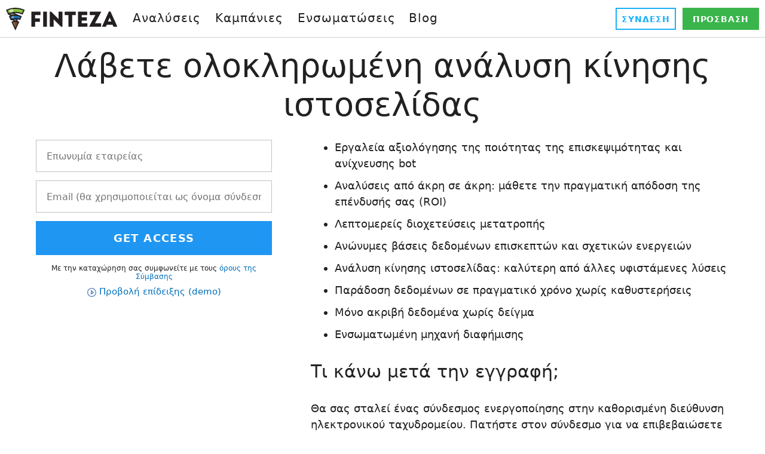

--- FILE ---
content_type: text/html; charset=utf-8
request_url: https://www.finteza.com/el/register
body_size: 6598
content:

<!DOCTYPE html>
<html lang="el">
<head>
    <meta http-equiv="X-UA-Compatible" content="IE=edge">
    <meta http-equiv="Content-Type" content="text/html; charset=utf-8">
    <title>Λάβετε δωρεάν αναλύσεις</title>
    <meta name="viewport" content="width=device-width, initial-scale=1.0, minimum-scale=1.0" />
    <meta name="mobileoptimized" content="0" />
    <meta name="description" content="Λάβετε ολοκληρωμένη ανάλυση κίνησης ιστοσελίδας">
    <meta property="og:url" content="https://www.finteza.com/el/register">
    <meta property="og:title" content="Λάβετε δωρεάν αναλύσεις">
    <meta property="og:description" content="Λάβετε ολοκληρωμένη ανάλυση κίνησης ιστοσελίδας">
    
    <meta property="og:image:width" content="1200" />
    <meta property="og:image:height" content="628" />

    <meta property="og:type" content="website">

    <meta name="twitter:card" content="summary_large_image">
    <meta http-equiv="x-dns-prefetch-control" content="on" />
    <link rel="shortcut icon" href="/favicon.ico">
    <link rel="apple-touch-icon" sizes="57x57" href="/apple-touch-icon-57x57.png">
    <link rel="apple-touch-icon" sizes="76x76" href="/apple-touch-icon-76x76.png">
    <link rel="apple-touch-icon" sizes="120x120" href="/apple-touch-icon-120x120.png">
    <link rel="apple-touch-icon" sizes="152x152" href="/apple-touch-icon-152x152.png">
    <link rel="apple-touch-icon" sizes="167x167" href="/apple-touch-icon-167x167.png">
    <link rel="apple-touch-icon" sizes="180x180" href="/apple-touch-icon-180x180.png">
    <link rel="apple-touch-icon" sizes="192x192" href="/apple-touch-icon-192x192.png">
    <link rel="icon" sizes="192x192" href="/i/android-touch-icon-192x192.png">
    <link rel="icon" sizes="128x128" href="/i/android-touch-icon-128x128.png">
    <meta name="msapplication-config" content="none" />
    
    <link href="/styles/all.dt13820a52770.css" type="text/css" rel="stylesheet" media="all">
    <link rel="canonical" href="https://www.finteza.com/el/register"><link rel="alternate" hreflang="en" href="https://www.finteza.com/en/register">
    <link rel="alternate" hreflang="ru" href="https://www.finteza.com/ru/register">
    <link rel="alternate" hreflang="es" href="https://www.finteza.com/es/register">
    <link rel="alternate" hreflang="pt" href="https://www.finteza.com/pt/register">
    <link rel="alternate" hreflang="fr" href="https://www.finteza.com/fr/register">
    <link rel="alternate" hreflang="de" href="https://www.finteza.com/de/register">
    <link rel="alternate" hreflang="zh" href="https://www.finteza.com/zh/register">
    <link rel="alternate" hreflang="ja" href="https://www.finteza.com/ja/register">
    <link rel="alternate" hreflang="it" href="https://www.finteza.com/it/register">
    <link rel="alternate" hreflang="ar" href="https://www.finteza.com/ar/register">
    <link rel="alternate" hreflang="tr" href="https://www.finteza.com/tr/register">
    <link rel="alternate" hreflang="cs" href="https://www.finteza.com/cs/register">
    <link rel="alternate" hreflang="da" href="https://www.finteza.com/da/register">
    <link rel="alternate" hreflang="fa" href="https://www.finteza.com/fa/register">
    <link rel="alternate" hreflang="el" href="https://www.finteza.com/el/register">
    <link rel="alternate" hreflang="id" href="https://www.finteza.com/id/register">
    <link rel="alternate" hreflang="ko" href="https://www.finteza.com/ko/register">
    <link rel="alternate" hreflang="ms" href="https://www.finteza.com/ms/register">
    <link rel="alternate" hreflang="nl" href="https://www.finteza.com/nl/register">
    <link rel="alternate" hreflang="pl" href="https://www.finteza.com/pl/register">
    <link rel="alternate" hreflang="th" href="https://www.finteza.com/th/register">
    <link rel="alternate" hreflang="vi" href="https://www.finteza.com/vi/register">
    
    
    <!--[if lt IE 9]>
      <script type="text/javascript">
        document.createElement('header');
        document.createElement('nav');
        document.createElement('section');
        document.createElement('main');
        document.createElement('article');
        document.createElement('aside');
        document.createElement('time');
        document.createElement('footer');
      </script>
    <![endif]-->
    <script type="text/javascript">
        var mqGlobal = {};
        mqGlobal.AddOnLoad = function (callback) {
            if (!this._onload) this._onload = [];
            this._onload[this._onload.length] = callback;
        };
        mqGlobal.AddOnReady = function (callback) {
            if (!this._onready) this._onready = [];
            this._onready[this._onready.length] = callback;
        };
        //---
        (function (a, e, f, g, b, c, d) { a[b] || (a.FintezaCoreObject = b, a[b] = a[b] || function () { (a[b].q = a[b].q || []).push(arguments) }, a[b].l = 1 * new Date, c = e.createElement(f), d = e.getElementsByTagName(f)[0], c.async = !0, c.defer = !0, c.src = g, d && d.parentNode && d.parentNode.insertBefore(c, d)) })
            (window, document, "script", "/fz/core.js", "fz");
        window.fz("register", "website", { id: "cbgspzdebnimbhhkhankjnebjfajvaceho" });
    </script>
    
    <script src="/js/all.dt13820a52130.js" type="text/javascript" defer="defer"></script>
    
</head>


<body itemscope="itemscope" >

    

    <div class="wrapper">
        <div class="wrapper__content">

            <header class="header">
                <div class="header__container">
                    <a href="/" class="logo">
                        <img src="/i/svg/logo.svg" alt="Finteza" width="186" height="40" loading="lazy"></a>

                    <nav>
                        <div class="header__toolbar">
                            <a href="https://panel.finteza.com/?utm_source=www.finteza.com" onclick="window.fpush('Site+Login+to+Panel')" rel="nofollow" target="_blank" class="header__btn header__btn_blue">Σύνδεση</a>
                            <a href="/el/register" class="header__btn">Πρόσβαση</a>
                        </div>
                    </nav>

                    <nav class="nav">
                        <button class="nav__toggle" title="Sections" aria-label="Sections"><span></span><span></span><span></span></button>
                           <ul class="menu" id="menu" itemscope itemtype="https://schema.org/SiteNavigationElement">
   <li class="menu__item menu__item_with-sub-menu"><a href="/el/website-analytics" itemprop="URL"><span>Αναλύσεις</span></a>
   <ul class="menu__sub-menu">
    <li class="menu__sub-menu__item"><a href="/el/website-analytics" itemprop="URL"><span>Ανάλυση επισκεψιμότητας</span></a></li>
    <li class="menu__sub-menu__item"><a href="/el/website-analytics/webmaster-tools" itemprop="URL"><span>Εργαλεία για webmasters</span></a></li>
    <li class="menu__sub-menu__item"><a href="/el/website-analytics/conversions-funnels" itemprop="URL"><span>Μετατροπές και διοχετεύσεις</span></a></li>
    <li class="menu__sub-menu__item"><a href="/el/website-analytics/traffic-sources-utm" itemprop="URL"><span>Πηγές επισκεψιμότητας και UTM</span></a></li>
   </ul></li>
   <li class="menu__item menu__item_with-sub-menu"><a href="/el/campaigns" itemprop="URL"><span>Καμπάνιες</span></a>
   <ul class="menu__sub-menu">
    <li class="menu__sub-menu__item"><a href="/el/campaigns" itemprop="URL"><span>Καμπάνιες μάρκετινγκ</span></a></li>
    <li class="menu__sub-menu__item"><a href="/el/campaigns/targeting" itemprop="URL"><span>Δημιουργία και στόχευση</span></a></li>
    <li class="menu__sub-menu__item"><a href="/el/campaigns/analytics-metrics" itemprop="URL"><span>Αναλύσεις και μετρήσεις</span></a></li>
   </ul></li>
   <li class="menu__item menu__item_with-sub-menu"><a href="/el/integrations" itemprop="URL"><span>Ενσωματώσεις</span></a>
   <ul class="menu__sub-menu">
    <li class="menu__sub-menu__item"><a href="/el/integrations/plugins" itemprop="URL"><span>Πρόσθετα</span></a></li>
    <li class="menu__sub-menu__item"><a href="/el/integrations/javascript-client" itemprop="URL"><span>Finteza JavaScript</span></a></li>
    <li class="menu__sub-menu__item"><a href="/el/integrations/sdk" itemprop="URL"><span>Finteza SDK</span></a></li>
   </ul></li>
   <li class="menu__item"><a href="/el/marketing-resources" itemprop="URL"><span>Blog</span></a></li>
   </ul>
                    </nav>

                </div>
            </header>

            

            <main>
                
    

    <div itemprop="text" >
        <article>
            <div class="container container_titles ">

                
                <header>
                    <h1>Λάβετε ολοκληρωμένη ανάλυση κίνησης ιστοσελίδας</h1>
                </header>
                
            </div>


            <div class="container">
                


<div class="text-content">
    
<div class="block-form-reg">
    <div class="block-form-reg__content">
        <p>

<script type="text/javascript">
    mqGlobal.AddOnReady(function () {
        window.RequestFormUnd1 = new CRequestForm("Und1");
  });
</script>

<script type='text/javascript'>/*<![CDATA[*/ if(! window.V) var V=[]; /*]]>*/</script>
<form method="POST" action="/el/request-start" id="requestFormUnd1" onsubmit="if(Validate(this,true)) Ajax.form(this,{onready:RequestFormUnd1.OnReady,onerror:RequestFormUnd1.OnError,onbeginrequest:RequestFormUnd1.OnBegin,onendrequest:RequestFormUnd1.OnEnd});return(false);" enctype = "multipart/form-data">

<div class="reg-form">
    <div class="reg-form__wrapper">

        <div class="item">

            <div class="reg-form__row">
                <span class="icons-reg icons-reg_3"></span>
                <div class="inputWrapper">
                    <label for="CompanyUnd1" class="reg-form__label reg-form__label_hidden">Παρακαλώ εισάγετε το όνομα της εταιρείας</label>
                    <input name="Company" id="CompanyUnd1" maxlength="64" placeholder="Επωνυμία εταιρείας" title="Παρακαλώ εισάγετε το όνομα της εταιρείας" type="text">
                    <script type='text/javascript' id='validate_CompanyUnd1'>/*<![CDATA[*/ mqGlobal.AddOnReady(function() {V.push(['CompanyUnd1','Site+Request+Access+Company+Error',2,'Επωνυμία εταιρείας',3,64]);});mqGlobal.AddOnReady(function() {V.push(['CompanyUnd1','Site+Request+Access+Company+Error',10,'Μη έγκυρη επωνυμία εταιρείας',validate_company]);}); /*]]>*/</script>
                </div>
            </div>

            <div class="reg-form__row">
                <span class="icons-reg icons-reg_4"></span>
                <div class="inputWrapper">
                    <label for="EmailUnd1" class="reg-form__label reg-form__label_hidden">Email (θα χρησιμοποιείται ως όνομα σύνδεσής σας)</label>
                    <input type="email" name="Email" id="EmailUnd1" maxlength="128" placeholder="Email (θα χρησιμοποιείται ως όνομα σύνδεσής σας)" title="Corporate Email (will be used as your login)">
                    <script type='text/javascript' id='validate_EmailUnd1'>/*<![CDATA[*/ mqGlobal.AddOnReady(function() {V.push(['EmailUnd1','Site+Request+Access+Email+Error',4,'Please enter the corporate email']);});mqGlobal.AddOnReady(function() {V.push(['EmailUnd1','Site+Request+Access+Email+Error',2,'Please enter the corporate email',6,128]);}); /*]]>*/</script>
                </div>
            </div>


            <div class="reg-form__row reg-form__common-error">
                <input type="hidden" name="Error" id="ErrorUnd1" value="" />
                <script type='text/javascript' id='validate_ErrorUnd1'>/*<![CDATA[*/ mqGlobal.AddOnReady(function() {V.push(['ErrorUnd1','',2,'',0,0]);}); /*]]>*/</script>
            </div>

            <input type="submit" id="btnSubmitFormRequestUnd1" class="btn btn_big" value="Get access">

            <div class="reg-form__row reg-form__row_policy">
                Με την καταχώρηση σας συμφωνείτε με τους <a href="/el/agreement" target="_blank">όρους της Σύμβασης</a>
            </div>

            <div class="reg-form__row reg-form__row_demo">
                <a class="getDemoBtn" href="#demo">Προβολή επίδειξης (demo)</a>
            </div>
        </div>
    </div>
</div>
</form>

<div id="requestFormReadyMessageUnd1" class="container reg-form__message"></div>


<script id="requestFormReadyMessageContainerUnd1" type="text/html">
    <div class="container">
        <div id="requestFormReadyMessageTitleUnd1" class="reg-form__message-title reg-form__message-title_success">Το αίτημά σας έχει σταλεί με επιτυχία!</div>
    </div>
</script>


<script type="text/javascript">
    function checkTheList(list, verifiable) {
        function checkText(text) {
            text = text.toLowerCase();
            return list.indexOf(text) >= 0;
        }
        if (verifiable && typeof verifiable === 'object') {
            var res = false;
            for (var i = 0, l = verifiable.length; i < l; i++) {
                if (checkText(verifiable[i])) {
                    res = true;
                };
            }
            return res;
        }
        else {
            return checkText(verifiable);
        }

    }

    function validate_company(input) {
        var forbiddenCompanyName = ['mql5', 'mql4', 'finteza', 'metatrader', 'metaquotes', 'tradays', 'lst', 'yandex', 'google', 'mozilla', 'wikipedia', 'samsung', 'apple', 'amazoncom', 'alphabet', 'microsoft', 'facebook', 'alibaba', 'berkshire hathaway', 'tencent holdings', 'jpmorgan chase', 'exxonmobil', 'johnson & johnson', 'samsung electronics', 'bank of america', 'icbc', 'royal dutch shell', 'visa', 'wells fargo', 'china construction bank', 'intel', 'chevron', 'walmart', 'nestle', 'unitedhealth group', 'cisco systems', 'petrochina', 'home depot', 'pfizer', 'taiwan semiconductor', 'novartis', 'mastercard', 'verizon communications', 'toyota motor', 'hsbc holdings', 'boeing', 'at&t', 'china mobile', 'oracle', 'roche holding', 'citigroup', 'procter & gamble', 'anheuser-busch inbev', 'agricultural bank of china', 'ping an insurance group', 'coca-cola', 'total', 'abbvie', 'merck & co', 'bank of china', 'unilever', 'dowdupont', 'nvidia', 'bp', 'walt disney', 'comcast', 'kweichow moutai', 'netflix', 'sap', 'sinopec', 'pepsico', 'l\'oréal group', 'bhp billiton', 'ibm', 'mcdonald\'s', 'general electric', 'philip morris international', 'm', 'british american tobacco', 'adobe systems', 'novo nordisk', 'medtronic', 'amgen', 'royal bank of canada', 'naspers', 'siemens', 'china merchants bank', 'aia group', 'nike', 'honeywell international', 'union pacific', 'td bank group', 'abbott laboratories', 'texas instruments', 'banco santander', 'bayer', 'altria group', 'china life insurance', 'volkswagen group', 'accenture', 'allianz', 'broadcom', 'booking holdings', 'united parcel service', 'united technologies', 'inditex', 'rio tinto', 'glaxosmithkline', 'schlumberger', 'tata consultancy services', 'morgan stanley', 'salesforcecom'],
            inputValue = input.value;
        if (inputValue === '') {
            return false;
        }
        if (inputValue.indexOf(' ') > 0) {
            inputValue = inputValue.split(' ');
        }
        if (checkTheList(forbiddenCompanyName, inputValue)) {
            return false;
        }
        else {
            return true;
        }
    }


</script>
</p>
    </div>


    <div class="block-form-reg__text">
        <ul>
            <li>Εργαλεία αξιολόγησης της ποιότητας της επισκεψιμότητας και ανίχνευσης bot</li>
            <li>Aναλύσεις από άκρη σε άκρη: μάθετε την πραγματική απόδοση της επένδυσής σας (ROI)</li>
            <li>Λεπτομερείς διοχετεύσεις μετατροπής</li>
            <li>Ανώνυμες βάσεις δεδομένων επισκεπτών και σχετικών ενεργειών </li>
            <li>Ανάλυση κίνησης ιστοσελίδας: καλύτερη από άλλες υφιστάμενες λύσεις</li>
            <li>Παράδοση δεδομένων σε πραγματικό χρόνο χωρίς καθυστερήσεις</li>
            <li>Μόνο ακριβή δεδομένα χωρίς δείγμα</li>
            <li>Ενσωματωμένη μηχανή διαφήμισης</li>
        </ul>


        <h2>Τι κάνω μετά την εγγραφή;</h2>

        <p>Θα σας σταλεί ένας σύνδεσμος ενεργοποίησης στην καθορισμένη διεύθυνση ηλεκτρονικού ταχυδρομείου. Πατήστε στον σύνδεσμο για να 
    επιβεβαιώσετε τον λογαριασμό σας και να αρχίσετε να χρησιμοποιείτε τη Finteza.</p>
    </div>
</div>


</div>

            </div>
        </article>
    </div>


    <form action="https://panel.finteza.com/login/website/overview" method="get" id="formdemo" target="_blank">
<input type="hidden" name="ids" value="2313">
<input type="hidden" name="login" value="demo@finteza.com">
<input type="hidden" name="pass" value="fintezademo7">
</form>


            </main>
        </div>


        <footer class="footer" id="footer">
            <div class="container">

                <ul class="footer__nav" id="footer__nav">
                    <li>
                        <ul>
                            <li><a href="/el/website-analytics"><span>Ανάλυση επισκεψιμότητας</span></a></li>
                            <li><a href="/el/website-analytics/webmaster-tools"><span>Εργαλεία για webmasters</span></a></li>
                            <li><a href="/el/website-analytics/conversions-funnels"><span>Μετατροπές και διοχετεύσεις</span></a></li>
                            <li><a href="/el/website-analytics/traffic-sources-utm"><span>Πηγές επισκεψιμότητας και UTM</span></a></li>
                        </ul>
                    </li>

                    <li>
                        <ul>
                            <li><a href="/el/campaigns"><span>Καμπάνιες μάρκετινγκ</span></a></li>
                            <li><a href="/el/campaigns/targeting"><span>Δημιουργία και στόχευση</span></a></li>
                            <li><a href="/el/campaigns/analytics-metrics"><span>Αναλύσεις και μετρήσεις</span></a></li>
                        </ul>
                    </li>

                    <li>
                        <ul>
                            <li><a href="/el/company"><span>Σχετικά</span></a></li>
                            <li><a href="/el/terms"><span>Όροι χρήσης</span></a></li>
                            <li><a href="/el/agreement"><span>Συμφωνία συνδρομητικής&nbsp;υπηρεσίας</span></a></li>
                            <li><a href="/el/privacy"><span>Πολιτική απορρήτου και cookies </span></a></li>
                        </ul>
                    </li>

                    <li>
                        <ul class="footer__nav-mobile">
                            <li class="footer__nav_mobile-item"><a href="/el/company/contacts"><span>Επαφές</span></a></li>
                            <li class="footer__nav_mobile-item copyright">35 Dodekanisou str, Germasogeia, <br />4043, Limassol, Cyprus</li>
                            <li class="footer__nav_mobile-item copyright">&copy; 2015-2026, MetaQuotes Ltd</li>
                            <li class="footer__lang">
                                <section>
                                    <div class="footer__langmenu"><div class="footer__langmenu-item"><a href="/en/register"><b>English</b> <i>/</i> <abbr>EN</abbr></a></div><div class="footer__langmenu-item"><a href="/ru/register"><b>Русский</b> <i>/</i> <abbr>RU</abbr></a></div><div class="footer__langmenu-item"><a href="/es/register"><b>Español</b> <i>/</i> <abbr>ES</abbr></a></div><div class="footer__langmenu-item"><a href="/pt/register"><b>Português</b> <i>/</i> <abbr>PT</abbr></a></div><div class="footer__langmenu-item"><a href="/fr/register"><b>Français</b> <i>/</i> <abbr>FR</abbr></a></div><div class="footer__langmenu-item"><a href="/de/register"><b>Deutsch</b> <i>/</i> <abbr>DE</abbr></a></div><div class="footer__langmenu-item"><a href="/zh/register"><b>中文</b> <i>/</i> <abbr>ZH</abbr></a></div><div class="footer__langmenu-item"><a href="/ja/register"><b>日本語</b> <i>/</i> <abbr>JA</abbr></a></div><div class="footer__langmenu-item"><a href="/it/register"><b>Italiano</b> <i>/</i> <abbr>IT</abbr></a></div><div class="footer__langmenu-item"><a href="/ar/register"><b>العربية</b> <i>/</i> <abbr>AR</abbr></a></div><div class="footer__langmenu-item"><a href="/tr/register"><b>Türkçe</b> <i>/</i> <abbr>TR</abbr></a></div><div class="footer__langmenu-item"><a href="/cs/register"><b>Čeština</b> <i>/</i> <abbr>CS</abbr></a></div><div class="footer__langmenu-item"><a href="/da/register"><b>Dansk</b> <i>/</i> <abbr>DA</abbr></a></div><div class="footer__langmenu-item"><a href="/fa/register"><b>فارسی</b> <i>/</i> <abbr>FA</abbr></a></div><div class="footer__langmenu-item footer__langmenu-item_selected"><a href="/el/register"><b>Ελληνικά</b> <i>/</i> <abbr>EL</abbr></a></div><div class="footer__langmenu-item"><a href="/id/register"><b>Indonesia</b> <i>/</i> <abbr>ID</abbr></a></div><div class="footer__langmenu-item"><a href="/ko/register"><b>한국어</b> <i>/</i> <abbr>KO</abbr></a></div><div class="footer__langmenu-item"><a href="/ms/register"><b>Melayu</b> <i>/</i> <abbr>MS</abbr></a></div><div class="footer__langmenu-item"><a href="/nl/register"><b>Nederlands</b> <i>/</i> <abbr>NL</abbr></a></div><div class="footer__langmenu-item"><a href="/pl/register"><b>Polski</b> <i>/</i> <abbr>PL</abbr></a></div><div class="footer__langmenu-item"><a href="/th/register"><b>ไทย</b> <i>/</i> <abbr>TH</abbr></a></div><div class="footer__langmenu-item"><a href="/vi/register"><b>Tiếng Việt</b> <i>/</i> <abbr>VI</abbr></a></div></div>
                                </section>
                            </li>
                        </ul>
                    </li>
                </ul>
            </div>
        </footer>
    </div>

    

<aside>
    <div id="requestFormPopContainer" class="text-content reg-form-pop">
        <input type="hidden" id="requestFormPopNumber" value="3">
        <div class="text-content reg-form-pop__text">
            <h2 class="reg-form-pop__title">You are losing analytical data without Finteza</h2>
            <p>Unlike free analytical systems, Finteza registers 100% visitor data on your website.</p>
        </div>
        <div class="reg-form-pop__form">
            

<script type="text/javascript">
    mqGlobal.AddOnReady(function () {
        window.RequestFormPop = new CRequestForm("Pop");
  });
</script>

<script type='text/javascript'>/*<![CDATA[*/ if(! window.V) var V=[]; /*]]>*/</script>
<form method="POST" action="/el/request-start" id="requestFormPop" onsubmit="if(Validate(this,true)) Ajax.form(this,{onready:RequestFormPop.OnReady,onerror:RequestFormPop.OnError,onbeginrequest:RequestFormPop.OnBegin,onendrequest:RequestFormPop.OnEnd});return(false);" enctype = "multipart/form-data">

<div class="reg-form">
    <div class="reg-form__wrapper">

        <div class="item">

            <div class="reg-form__row">
                <span class="icons-reg icons-reg_3"></span>
                <div class="inputWrapper">
                    <label for="CompanyPop" class="reg-form__label reg-form__label_hidden">Παρακαλώ εισάγετε το όνομα της εταιρείας</label>
                    <input name="Company" id="CompanyPop" maxlength="64" placeholder="Επωνυμία εταιρείας" title="Παρακαλώ εισάγετε το όνομα της εταιρείας" type="text">
                    <script type='text/javascript' id='validate_CompanyPop'>/*<![CDATA[*/ mqGlobal.AddOnReady(function() {V.push(['CompanyPop','Site+Request+Access+Company+Error',2,'Επωνυμία εταιρείας',3,64]);});mqGlobal.AddOnReady(function() {V.push(['CompanyPop','Site+Request+Access+Company+Error',10,'Μη έγκυρη επωνυμία εταιρείας',validate_company]);}); /*]]>*/</script>
                </div>
            </div>

            <div class="reg-form__row">
                <span class="icons-reg icons-reg_4"></span>
                <div class="inputWrapper">
                    <label for="EmailPop" class="reg-form__label reg-form__label_hidden">Email (θα χρησιμοποιείται ως όνομα σύνδεσής σας)</label>
                    <input type="email" name="Email" id="EmailPop" maxlength="128" placeholder="Email (θα χρησιμοποιείται ως όνομα σύνδεσής σας)" title="Corporate Email (will be used as your login)">
                    <script type='text/javascript' id='validate_EmailPop'>/*<![CDATA[*/ mqGlobal.AddOnReady(function() {V.push(['EmailPop','Site+Request+Access+Email+Error',4,'Please enter the corporate email']);});mqGlobal.AddOnReady(function() {V.push(['EmailPop','Site+Request+Access+Email+Error',2,'Please enter the corporate email',6,128]);}); /*]]>*/</script>
                </div>
            </div>


            <div class="reg-form__row reg-form__common-error">
                <input type="hidden" name="Error" id="ErrorPop" value="" />
                <script type='text/javascript' id='validate_ErrorPop'>/*<![CDATA[*/ mqGlobal.AddOnReady(function() {V.push(['ErrorPop','',2,'',0,0]);}); /*]]>*/</script>
            </div>

            <input type="submit" id="btnSubmitFormRequestPop" class="btn btn_big" value="Get access">

            <div class="reg-form__row reg-form__row_policy">
                Με την καταχώρηση σας συμφωνείτε με τους <a href="/el/agreement" target="_blank">όρους της Σύμβασης</a>
            </div>

            <div class="reg-form__row reg-form__row_demo">
                <a class="getDemoBtn" href="#demo">Προβολή επίδειξης (demo)</a>
            </div>
        </div>
    </div>
</div>
</form>

<div id="requestFormReadyMessagePop" class="container reg-form__message"></div>


<script id="requestFormReadyMessageContainerPop" type="text/html">
    <div class="container">
        <div id="requestFormReadyMessageTitlePop" class="reg-form__message-title reg-form__message-title_success">Το αίτημά σας έχει σταλεί με επιτυχία!</div>
    </div>
</script>


<script type="text/javascript">
    function checkTheList(list, verifiable) {
        function checkText(text) {
            text = text.toLowerCase();
            return list.indexOf(text) >= 0;
        }
        if (verifiable && typeof verifiable === 'object') {
            var res = false;
            for (var i = 0, l = verifiable.length; i < l; i++) {
                if (checkText(verifiable[i])) {
                    res = true;
                };
            }
            return res;
        }
        else {
            return checkText(verifiable);
        }

    }

    function validate_company(input) {
        var forbiddenCompanyName = ['mql5', 'mql4', 'finteza', 'metatrader', 'metaquotes', 'tradays', 'lst', 'yandex', 'google', 'mozilla', 'wikipedia', 'samsung', 'apple', 'amazoncom', 'alphabet', 'microsoft', 'facebook', 'alibaba', 'berkshire hathaway', 'tencent holdings', 'jpmorgan chase', 'exxonmobil', 'johnson & johnson', 'samsung electronics', 'bank of america', 'icbc', 'royal dutch shell', 'visa', 'wells fargo', 'china construction bank', 'intel', 'chevron', 'walmart', 'nestle', 'unitedhealth group', 'cisco systems', 'petrochina', 'home depot', 'pfizer', 'taiwan semiconductor', 'novartis', 'mastercard', 'verizon communications', 'toyota motor', 'hsbc holdings', 'boeing', 'at&t', 'china mobile', 'oracle', 'roche holding', 'citigroup', 'procter & gamble', 'anheuser-busch inbev', 'agricultural bank of china', 'ping an insurance group', 'coca-cola', 'total', 'abbvie', 'merck & co', 'bank of china', 'unilever', 'dowdupont', 'nvidia', 'bp', 'walt disney', 'comcast', 'kweichow moutai', 'netflix', 'sap', 'sinopec', 'pepsico', 'l\'oréal group', 'bhp billiton', 'ibm', 'mcdonald\'s', 'general electric', 'philip morris international', 'm', 'british american tobacco', 'adobe systems', 'novo nordisk', 'medtronic', 'amgen', 'royal bank of canada', 'naspers', 'siemens', 'china merchants bank', 'aia group', 'nike', 'honeywell international', 'union pacific', 'td bank group', 'abbott laboratories', 'texas instruments', 'banco santander', 'bayer', 'altria group', 'china life insurance', 'volkswagen group', 'accenture', 'allianz', 'broadcom', 'booking holdings', 'united parcel service', 'united technologies', 'inditex', 'rio tinto', 'glaxosmithkline', 'schlumberger', 'tata consultancy services', 'morgan stanley', 'salesforcecom'],
            inputValue = input.value;
        if (inputValue === '') {
            return false;
        }
        if (inputValue.indexOf(' ') > 0) {
            inputValue = inputValue.split(' ');
        }
        if (checkTheList(forbiddenCompanyName, inputValue)) {
            return false;
        }
        else {
            return true;
        }
    }


</script>

        </div>
    </div>
</aside>


    <script type="text/javascript">
        mqGlobal.AddOnReady(function () {
            window.MqCookies = new Cookies;
            window.MqCookies.init('www.finteza.com', null, null);
            var cookiesMessage = '<aside>Αυτή η ιστοσελίδα χρησιμοποιεί cookies. Μάθετε περισσότερα σχετικά τη <a href="/el/cookies" target= "_blank" >Πολιτική για τα cookies</a>.</aside>';

      
            if (/Trident|MSIE/.test(window.navigator.userAgent) === false)
                FloatVerticalPanel(cookiesMessage, 'cookie_accept');
          
        });
    </script>

    
</body>
</html>

<!-- Generated in 0.7147 ms -->

--- FILE ---
content_type: text/javascript; charset=UTF-8
request_url: https://www.finteza.com/fz/core.js
body_size: 12559
content:
!function(){"use strict";var t="https://www.finteza.com/fz/";window.REQUEST_URL=t;var e="https://panel.finteza.com/";window.EVENT_PANEL_URL=e;var n,r="2552",i="FintezaCoreObject",o="Visit",a="Leave",u=604800,c=71,d="_fz_ssn",f="_fz_gtd",l="_fz_uniq",s=1e3,m=1800*s,v=9,h="_fz_fvdt",p="_fz_tr";!function(t){t[t.GIF=1]="GIF",t[t.PNG=2]="PNG",t[t.JPG=4]="JPG",t[t.HTML=8]="HTML",t[t.ADP=16]="ADP",t[t.IFRAME=32]="IFRAME",t[t.HEADER=64]="HEADER",t[t.LANDING=128]="LANDING",t[t.TEMPLATE=256]="TEMPLATE",t[t.VIDEO=512]="VIDEO"}(n||(n={}));var g=function(){try{return!!window.sessionStorage}catch(t){return!1}}(),w=function(){try{return!!window.localStorage}catch(t){return!1}}(),_=function(){try{return!!window.indexedDB}catch(t){return!1}}(),y=function(){try{return!!window.openDatabase}catch(t){return!1}}();function b(t){if(tn&&tn.externalStorage)try{return tn.externalStorage.getItem(t)||null}catch(e){return null}return w?localStorage.getItem(t):null}function x(t,e){if(tn&&tn.externalStorage)try{return tn.externalStorage.setItem(t,e),!0}catch(n){return!1}if(!w)return!1;try{return localStorage.setItem(t,e),!0}catch(n){return!1}}function E(t){if(tn&&tn.externalStorage)try{return tn.externalStorage.removeItem(t),!0}catch(e){return!1}if(!w)return!1;try{return localStorage.removeItem(t),!0}catch(e){return!1}}function I(t,e){return void 0===e&&(e=new Date),e.setFullYear(e.getFullYear()+t),e}var M={};function O(){try{for(var t="".concat(f,"=1"),e=document.domain.split("."),n=e.length-1;n>=0;n--){var r=e.slice(n).join(".");if(-1!==r.indexOf(".")&&(document.cookie="".concat(t,";domain=.").concat(r,";SameSite=None;Secure"),-1!==document.cookie.indexOf(t)))return document.cookie="".concat(f,"=;domain=.").concat(r,";expires=Thu, 01 Jan 1970 00:00:01 GMT;SameSite=None;Secure"),r}}catch(i){}return""}function A(){try{var t=document.domain;if(t!==undefined)return t}catch(e){}return""}var C=A(),T=O();function S(t){var e=null;try{e=document.cookie.match(RegExp("(?:^|; )".concat(t.replace(/([.$?*|{}()[\]\\/+^])/g,"\\$1"),"=([^;]*)")))}catch(n){}return e?decodeURIComponent(e[1]):""}function k(t,e,n){void 0===n&&(n=I(20)),M[t]=e,x(t,e),j(t,e,T,n)}function z(t){delete M[t],E(t),j(t,"",C,new Date(1e3)),j(t,"",T,new Date(1e3))}function j(t,e,n,r){try{document.cookie="".concat(t,"=").concat(e,"; path=/")+"; domain=".concat(n).concat(r?"; expires=".concat(r.toUTCString()):"","; Secure; SameSite=None")}catch(i){}}function R(t,e){var n=S(t);return n?b(t)!==n&&x(t,n):((n=b(t)||"")||(n=M[t]||""))&&k(t,n,e),M[t]!==n&&(M[t]=n),n}function D(){for(var t in M)x(t,M[t]||"")}var L=4294967296,N=function(){function t(t){this.high=t/L|0,this.low=t%L|0}return t.prototype.shl=function(t){return t<32?(this.high=this.high<<t|this.low>>>32-t,this.low<<=t):(this.high=this.low<<t-32,this.low=0),this},t.prototype.or=function(t){return this.high|=t.high,this.low|=t.low,this},t.prototype.toString=function(){for(var t=[65535&this.low,Math.floor(this.low/65536),65535&this.high,Math.floor(this.high/65536)],e=[],n=0,r=4;--r>=0;){for(var i=t[r],o=0;o<n;++o){var a=Math.floor(65536*e[o])|i;e[o]=a%1e4&65535,i=65535&Math.floor(a/1e4)}if(0!==i)e[n++]=i%1e4&65535,0!==(a=65535&Math.floor(i/1e4))&&(e[n++]=a)}var u=4*n,c=[],d=u;for(o=0;o<n-1;++o){a=e[o];for(var f=4;--f>=0;)c[--d]=String.fromCharCode(48+a%10),a=Math.floor(a/10)}for(o=e[n-1];0!==o;o=Math.floor(o/10))c[--d]=String.fromCharCode(48+o%10);return c.slice(d,u).join("")},t}(),P=44,U=H();function H(){var t=R(l);return t&&isNaN(+t)?(z(l),null):t}function q(t){k(l,t)}function B(){var t,e=((new Date).getTime()-+new Date("2015-01-01"))/1e3|0;try{t=crypto.getRandomValues(new Uint32Array([0]))[0]}catch(n){t=Math.round(33554431*Math.random())}return new N(e).or(new N(33554431&t).shl(32)).or(new N(P).shl(57)).toString()}U||q(U=B());var W=[];function F(t){W.push(t),W.length<=1&&setTimeout(G,0)}function G(){W.length&&W[0]((function(){return W.splice(0,1),U?J():G()}))}function J(){for(var t=0;t<W.length;t++){(0,W[t])((function(){}))}W.length=0}function X(t,e){return t?e?[t,V(e)].join(-1===t.indexOf("?")?"?":"&"):t:""}function V(t){var e=[];if(t instanceof Array)for(var n=0;n<t.length;++n)e.push([t[n][0],encodeURIComponent(t[n][1])].join("="));else for(var r in t)if(t.hasOwnProperty(r))if(t[r]instanceof Array)for(n=0;n<t[r].length;++n)null!=t[r][n]&&e.push([r,encodeURIComponent(t[r][n])].join("="));else null!=t[r]&&e.push([r,encodeURIComponent(t[r])].join("="));return U&&(e.length?e.splice(e.length-1,0,"fz_uniq=".concat(encodeURIComponent(U))):e.push("fz_uniq=".concat(encodeURIComponent(U)))),e.join("&")}function Y(t,e,n){if(t){var r=document.createElement("script");r.async=!0,r.src=X(t,e||{}),"function"==typeof n&&(r.onload=n,r.onerror=n);var i=document.getElementsByTagName("script")[0];i&&i.parentNode?i.parentNode.insertBefore(r,i):document.head.appendChild(r)}}var $=document.createElement("a");function K(t){if($.href=t,$.href=$.href,""===$.host){var e="".concat(window.location.protocol,"//").concat(window.location.host);if("/"===t.charAt(1))$.href=e+t;else{var n=("/".concat($.pathname).match(/.*\//)||[])[0];$.href=e+n+t}}return $}function Q(t){return K(t).host}function Z(t){if(!t)return{};for(var e={},n=K(t).search.slice(1).split("&"),r=0,i=n.length;r<i;r++){var o=n[r];if(o){var a=o.split("=");a.length<=1||(e[decodeURIComponent(a[0])]=decodeURIComponent(a[1]))}}return e}var tt=ot(),et=at(),nt=!1;function rt(){nt=!0}function it(){tt=ot(),et=at(),nt=!1}function ot(){var t=window.document,e=window.ia_document,n=-(new Date).getTimezoneOffset(),r=t.documentURI||"",i=Z(r),o=t.referrer||"",a=t.title||"";!o&&e&&e.referrer&&(o=e.referrer),!a&&e&&e.title&&(a=e.title);var u="";try{u=t.domain}catch(d){}var c="";if(i.utm_referrer)try{c=decodeURIComponent(decodeURIComponent(i.utm_referrer))}catch(f){}return{tz_offset:n,origin:window.location.origin||"".concat(window.location.protocol,"//").concat(window.location.hostname).concat(window.location.port?":".concat(window.location.port):""),uri:r,domain:u,referrer:o,referrer_domain:Q(o)||"",title:a,screen_res:ct(),hdpi:dt(),utm_source:i.utm_source||"",utm_campaign:i.utm_campaign||"",utm_medium:i.utm_medium||"",utm_term:i.utm_term||"",utm_content:i.utm_content||"",utm_referrer:c,utm_affiliate:i.utm_affiliate||"",utm_website:i.utm_website||"",utm_company:i.utm_company||""}}function at(){var t=R(h);return t||(t=Math.floor(+new Date/s).toString(),k(h,t)),t}function ut(){return{utm_source:tt.utm_source||null,utm_campaign:tt.utm_campaign||null,utm_medium:tt.utm_medium||null,utm_term:tt.utm_term||null,utm_content:tt.utm_content||null,utm_referrer:tt.utm_referrer||null,utm_affiliate:tt.utm_affiliate||null,utm_website:tt.utm_website||null,utm_company:tt.utm_company||null}}function ct(){var t=window.screen;if(!t)return"";var e=t.width||0,n=t.height||0;return e&&n?"".concat(e,"x").concat(n):""}function dt(){var t=1.5;return window.devicePixelRatio>=t||!(!window.matchMedia||!window.matchMedia("(-webkit-min-device-pixel-ratio: 1.5),(min--moz-device-pixel-ratio: 1.5),(-o-min-device-pixel-ratio: 3/2),(min-resolution: 1.5dppx)").matches)}var ft=R(d),lt=!1;function st(){var t,e=new Date,n=Math.floor(e.getTime()/s),r=-1,i=0;return ft?vt()?lt||ht()?pt()||(i=40):i=30:i=20:i=10,0!==i?(ft="".concat(n).concat(_t(v)),t=n):t=gt(ft),t>0&&(r=Math.floor(n-t)),k(d,ft,new Date(e.getTime()+m)),lt=!0,{sr:i,dr:r}}function mt(){return vt()&&pt()}function vt(){var t=wt();return!((new Date).getTime()>t+m)}function ht(){var t=tt.referrer_domain,e=tt.domain;return""===t||e===t}function pt(){var t=wt();if(t){var e=new Date(t),n=new Date;return e.getUTCDate()===n.getUTCDate()&&e.getUTCMonth()===n.getUTCMonth()&&e.getUTCFullYear()===n.getUTCFullYear()}return!1}function gt(t){if(!t||"string"!=typeof t)return 0;var e=t.length;if(e&&e<=v)return 0;var n=t.substring(0,e-v);return parseInt(n,10)}function wt(){var t=b(p)||R(p);return t&&parseInt(t,10)||0}function _t(t){void 0===t&&(t=4);var e,n="",r=0;for(t=t||4,e=0;e<t;e++)r=10*Math.random()>>>0,n+="".concat(r);return n}var yt,bt,xt,Et=function(){return Et=Object.assign||function(t){for(var e,n=1,r=arguments.length;n<r;n++)for(var i in e=arguments[n])({}).hasOwnProperty.call(e,i)&&(t[i]=e[i]);return t},Et.apply(this,arguments)},It=!(!/HeadlessChrome/.test(navigator.userAgent)&&!0!==navigator.webdriver&&!document.documentElement.getAttribute("webdriver")&&!window.callPhantom&&!window._phantom&&(!navigator.languages||navigator.languages.length)),Mt=function(){var t,e=navigator.userAgent.toLowerCase(),n=navigator.productSub;if(("Chrome"===(t=e.indexOf("firefox")>=0?"Firefox":e.indexOf("opera")>=0||e.indexOf("opr")>=0?"Opera":e.indexOf("chrome")>=0?"Chrome":e.indexOf("safari")>=0?"Safari":e.indexOf("trident")>=0?"Internet Explorer":"Other")||"Safari"===t||"Opera"===t)&&"20030107"!==n)return!0;var r,i=(""+eval).length;if(37===i&&"Safari"!==t&&"Firefox"!==t&&"Other"!==t)return!0;if(39===i&&"Internet Explorer"!==t&&"Other"!==t)return!0;if(33===i&&"Chrome"!==t&&"Opera"!==t&&"Other"!==t)return!0;try{throw"a"}catch(o){try{o.toSource(),r=!0}catch(a){r=!1}}return r&&"Firefox"!==t&&"Other"!==t}(),Ot=function(){if("undefined"!=typeof navigator.languages)try{if(navigator.languages[0].substr(0,2)!==navigator.language.substr(0,2))return!0}catch(t){return!0}return!1}(),At=(yt=window.screen,Math.min(yt.width,yt.height)<Math.min(yt.availWidth,yt.availHeight)||Math.max(yt.width,yt.height)<Math.max(yt.availWidth,yt.availHeight)),Ct=function(){var t,e=navigator.userAgent.toLowerCase(),n=navigator.platform.toLowerCase(),r=navigator.oscpu;if(t=e.indexOf("windows phone")>=0?"Windows Phone":e.indexOf("win")>=0?"Windows":e.indexOf("android")>=0?"Android":e.indexOf("linux")>=0||e.indexOf("cros")>=0?"Linux":e.indexOf("iphone")>=0||e.indexOf("ipad")>=0?"iOS":e.indexOf("mac")>=0?"Mac":"Other",("ontouchstart"in window||navigator.maxTouchPoints>0||navigator.msMaxTouchPoints>0)&&"Windows Phone"!==t&&"Android"!==t&&"iOS"!==t&&"Other"!==t)return!0;if(void 0!==r){if((r=r.toLowerCase()).indexOf("win")>=0&&"Windows"!==t&&"Windows Phone"!==t)return!0;if(r.indexOf("linux")>=0&&"Linux"!==t&&"Android"!==t)return!0;if(r.indexOf("mac")>=0&&"Mac"!==t&&"iOS"!==t)return!0;if((-1===r.indexOf("win")&&-1===r.indexOf("linux")&&-1===r.indexOf("mac"))!=("Other"===t))return!0}return n.indexOf("win")>=0&&"Windows"!==t&&"Windows Phone"!==t||((n.indexOf("linux")>=0||n.indexOf("android")>=0||n.indexOf("pike")>=0)&&"Linux"!==t&&"Android"!==t||((n.indexOf("mac")>=0||n.indexOf("ipad")>=0||n.indexOf("ipod")>=0||n.indexOf("iphone")>=0)&&"Mac"!==t&&"iOS"!==t||((n.indexOf("win")<0&&n.indexOf("linux")<0&&n.indexOf("mac")<0&&n.indexOf("iphone")<0&&n.indexOf("ipad")<0)!==("Other"===t)||"undefined"==typeof navigator.plugins&&"Windows"!==t&&"Windows Phone"!==t)))}();function Tt(t,e,n,r){return t.addEventListener?(t.addEventListener(e,n,r),function(){t.removeEventListener(e,n,r)}):t.attachEvent?(t.attachEvent("on".concat(e),n),function(){t.detachEvent&&t.detachEvent("on".concat(e),n)}):function(){}}function St(){if(!bt){var t=8,e=6;bt=[];for(var n=0;n<e;n++){bt[n]=[];for(var r=0;r<t;r++)bt[n][r]=0}var i=document&&document.body;i&&Tt(i,"mousemove",(function(n){var r=window.innerWidth,i=window.innerHeight,o=n.clientX,a=n.clientY,u=Math.floor(o/Math.floor(r/t)),c=Math.floor(a/Math.floor(i/e));u=Math.min(Math.max(u,0),t-1),isNaN(c=Math.min(Math.max(c,0),e-1))||isNaN(u)||(bt[c][u]+=1)}),!0)}}var kt,zt=["keydown","keyup","mousedown","mousemove","mouseup","focus","blur","touchstart","touchmove","touchend","scroll","swipe","gesture","gyroscope","devicemotion","deviceorientation"];function jt(){if(!xt){xt={};for(var t=function(t){var e=zt[t];xt[e]=0,Tt(document,e,(function(t){t.type===e&&(xt[e]+=1)}),!0)},e=0;e<zt.length;e++)t(e)}}function Rt(t){for(var e=0,n=0,r=t.length;n<r;n++)e+=t[n];return e/t.length}function Dt(t){var e=Rt(t);return Rt(t.map((function(t){return Math.pow(t-e,2)})))}function Lt(t,e){return Math.sqrt(Math.pow(t,2)+Math.pow(e,2))}function Nt(){if(!kt){kt={sg:0,jz:0,dz:null,op:null,va:null};var t,e=500,n=3,r=[],i=null,o=null,a=0,u=0,c=0;Tt(window,"mousemove",l),Tt(window,"touchmove",l)}function d(t){return!!t.touches}function f(t){if(d(t)){var e=t.changedTouches[0];return e?{x:e.clientX,y:e.clientY}:{x:0,y:0}}return{x:t.clientX,y:t.clientY}}function l(i){var l=f(i),m=i.timeStamp;if(o){var v=f(o);if(v.x-l.x==0&&v.y-l.y==0)return;if(m===o.timeStamp)return;m-o.timeStamp>e&&s()}var h=c*n;r[h]=m,r[h+1]=l.x,r[h+2]=l.y,o=i,a+=1,c+=1,d(i)&&(u+=1),t&&clearTimeout(t),t=window.setTimeout(s,e)}function s(){m(),i=r,r=[],o=null,kt.sg+=1,c=0}function m(){var t=0,e=null,o=null;if(r.length%n!=0)throw Error("Segemnt structure error");var c=r.length/n;if(!(c<=0)){for(var d=[],f=n;f<r.length;f+=n){var l=r[f-n],s=r[f-n+1],m=r[f-n+2],v=r[f],h=r[f+1]-s,p=r[f+2]-m,g=Lt(h,p);if(t+=g,null==i&&(e=null==e?h:(e+h)/2,o=null==o?p:(o+p)/2),f!==n){var w=r[f-2*n],_=Lt(s-r[f-2*n+1],m-r[f-2*n+2])/(l-w),y=g/(v-l);d.push((y-_)/(v-l))}}if(null==i&&null!=e&&null!=o&&(kt.dz=Lt(r[1]-e,r[2]-o)),null!=i&&i.length>0&&u/a<.25){var b=i.length-n;Lt(r[1]-i[b+1],r[2]-i[b+2])>100&&(kt.jz+=1)}if(c>=2){b=r.length-n;var x=t/Lt(r[b+1]-r[1],r[b+2]-r[2]);kt.op=null==kt.op?x:(x+kt.op)/2}if(d.length>1){var E=Dt(d.slice(0,d.length-1));kt.va=null==kt.va?E:(E+kt.va)/2}}}}var Pt=null,Ut=(new Date).getTime();function Ht(){var t=Pt||qt();return Pt||(Pt=t),Et(Et({},t),{dt:(new Date).getTime()-Ut,at:xt?Wt(xt):null,ms:bt?Bt(bt):null,sg:kt?kt.sg:null,jc:kt?kt.jz:null,dz:kt?kt.dz&&Math.floor(kt.dz):null,op:kt?kt.op&&parseFloat(kt.op.toFixed(4)):null,va:kt?kt.va&&parseFloat(kt.va.toFixed(4)):null,bd:kt?Qt(xt,kt):null})}function qt(){var t=Ft();return{vn:navigator.vendor,cd:window.screen.colorDepth,dm:"deviceMemory"in navigator?1024*navigator.deviceMemory:-1,ln:navigator.language,rn:[window.screen.width,window.screen.height],ar:[window.screen.availWidth,window.screen.availHeight],ss:g,lb:!(!window.locationbar||!window.locationbar.visible),cb:"clipboard"in navigator,ls:w,db:_,ax:"ActiveXObject"in window,cp:navigator.cpuClass,pm:navigator.platform,rp:t&&t.length?t:null,wv:Jt()?Yt():null,to:(new Date).getTimezoneOffset(),ua:navigator.userAgent,hc:navigator.hardwareConcurrency,ab:$t(),ts:Kt(),ps:navigator.productSub,od:y,dr:It,bb:Mt,bo:Ct,bl:Ot,bs:At}}function Bt(t){for(var e=[],n=!0,r=0;r<t.length;r++)for(var i=0;i<t[r].length;i++)e.push(t[r][i]),n&&t[r][i]>0&&(n=!1);return n?undefined:e}function Wt(t){return{kd:t.keydown,ku:t.keyup,md:t.mousedown,mm:t.mousemove,mu:t.mouseup,fc:t.focus,br:t.blur,ts:t.touchstart,tm:t.touchmove,te:t.touchend,sc:t.scroll,sw:t.swipe,ge:t.gesture,gy:t.gyroscope,dm:t.devicemotion,"do":t.deviceorientation}}function Ft(){var t=[],e=navigator.plugins;if(e)for(var n=0,r=e.length;n<r;n++)t.push(e[n].name);return t}function Gt(){var t=document.createElement("canvas");return!(!t.getContext||!t.getContext("2d"))}function Jt(){if(!Gt())return!1;var t=Vt();return"WebGLRenderingContext"in window&&!!t}function Xt(){var t=navigator.userAgent.toLowerCase();return t.indexOf("iphone")>=0||t.indexOf("ipad")}function Vt(){var t=document.createElement("canvas");try{return t.getContext("webgl")||t.getContext("experimental-webgl")}catch(e){return null}}function Yt(){try{var t=Vt();if(!t)return"";if(t.RENDERER)return"".concat(t.RENDERER);var e=t.getExtension("WEBGL_debug_renderer_info");return e?"".concat(t.getParameter(e.UNMASKED_VENDOR_WEBGL),"~").concat(t.getParameter(e.UNMASKED_RENDERER_WEBGL)):""}catch(n){return""}}function $t(){var t=document.createElement("div"),e=!1;t.innerHTML="&nbsp;",t.className="adsbox";try{document.body.appendChild(t);var n=document.querySelector(".adsbox");e=!n||0===n.offsetHeight,document.body.removeChild(t)}catch(r){e=!1}return e}function Kt(){return"ontouchstart"in window||window.DocumentTouch&&document instanceof window.DocumentTouch||"maxTouchPoints"in navigator&&navigator.maxTouchPoints>0||"msMaxTouchPoints"in navigator&&navigator.msMaxTouchPoints>0}function Qt(t,e){var n=t.touchmove,r=t.focus,i=n+t.mousemove,o=50;return It?100:(0===n&&i>0?(o+=i===e.sg?10:-5,o+=e.jz>0&&e.jz/(e.sg-1)>.9?10:-5,i>e.sg&&null!=e.dz&&null!=e.op&&null!=e.va&&(o+=e.dz<100?20:-5,o+=Math.abs(1-e.op)<.03?20:-10,o+=0===Math.round(1e3*e.va)?20:-10)):!Xt()&&n>0&&n>i/3&&(o+=t.devicemotion<10||t.deviceorientation<10?10:-5),o+=0===i&&r>0||i>0&&i/r<.35?20:-5,o+=Mt?5:0,o+=Ct?5:0,Math.min(100,Math.max(o+=Ot?5:0,0)))}var Zt=!1;function te(){var e=ee(),n=e?e.getAttribute("src"):"";return(n?"https://".concat(Q(n),"/"):"")===t&&(Zt=!0),t.replace(/\/+$/,"/")}function ee(){if(document.currentScript)return document.currentScript;var t=document.getElementsByTagName("script");try{throw Error()}catch(i){if(i instanceof Error&&i.stack){var e=/(?:at [^(]*\((.*):.+:.+\)|@(.*):.+:.+)/gi.exec(i.stack)||[],n=e[1]||e[2];for(var r in t)if(n&&t[r].src===n||"interactive"===t[r].readyState)return t[r]}return null}}var ne=te();function re(t){return JSON.stringify(t,(function(t,e){return null!=e?e:undefined}))}function ie(t){return JSON.stringify(t,(function(t,e){return!0===e?1:!1===e?0:null!=e?e:undefined}))}var oe=[["id",64],["event",512],["title",256],["ref",512],["back_ref",512]],ae="_fz_erru",ue=!!b(ae);function ce(t,e){void 0===e&&(e=!1);var n=st(),i=t;return i.ssn=ft,i.ssn_dr=n.dr,i.ssn_sr=n.sr,ue||Zt||(i.ssn_sr|=128,ue=!0,x(ae,"1")),0!==n.sr&&(i.ssn_start=1),i.fv_date=et,i.ref||(i.ref=tt.uri||null),i.back_ref=tt.referrer||null,i.title=tt.title||null,i.scr_res=tt.screen_res||null,i.hdpi=tt.hdpi?1:null,i.ac=fe(),i.sv=r,i.dr=It?1:null,e&&(i.an=ie(Ht())),de(i)}function de(t){for(var e=0;e<oe.length;e++){var n=oe[e];if(n){var r=n[0],i=n[1],o=t[r];o&&(t[r]=o.substr(0,i))}}return t}function fe(){var t=new Date,e=99999*Math.random()+1>>>0;return""+t.getTime()+e}function le(){var t=null;try{if(window.XMLHttpRequest)t=new XMLHttpRequest;else{var e=window.ActiveXObject;if(e)try{t=new e("Msxml2.XMLHTTP")}catch(n){t=new e("Microsoft.XMLHTTP")}}}catch(n){t=null}return t}function se(t,e){if(t){var n=le();n&&(n.open("get",t,!0),n.withCredentials=!0,n.onreadystatechange=function(){if(4===n.readyState)e&&e(n),n.abort()},n.send())}}function me(t,e,n){if(void 0===n&&(n=!1),n&&"sendBeacon"in navigator)navigator.sendBeacon(t),"function"==typeof e&&e();else{var r=new Image(1,1);"function"==typeof e&&(r.onload=e),r.src=t}}function ve(t,e,n,r){U||!le()?me(X(t,e),n,r):F((function(i){var o=X(t,e);try{se(o,(function(){i(),n&&n()}))}catch(a){me(o,(function(){i(),n&&n()}),r)}}));var i=(new Date).getTime();x(p,i.toString())||k(p,i.toString(),new Date(i+m))}function he(t,e){U?Y(t,e):F((function(n){Y(t,e,n)}))}function pe(t,e,n,r,i,a,u,c){if(t||n){if(e||(e=o),e===o){if(nt)return;rt()}var d=ut();d.event=e.split(" ").join("+"),d.value=a||null,d.unit=u||null,d.ref=i||null,d.id=t||null,d.zid=n||null,ve(ne+"tr",ce(d,!0),r,c)}}var ge=!1;function we(t){ge=!0===t}function _e(t,e){for(var n=[],r=0;r<t.length;r++){var i=t[r];e(i,r,t)&&n.push(i)}return n}function ye(t){return!!t}function be(t){return _e(t,ye)}function xe(t){var e,n=!1;function r(){e&&(clearInterval(e),e=null),n||(t(),n=!0)}if(Tt(document,"DOMContentLoaded",r,!1),Tt(window,"load",r,!1),window.attachEvent){var i=document.createElement("div"),o=!1;try{o=null===window.frameElement}catch(a){}i.doScroll&&o&&"external"in window&&(e=window.setInterval((function(){try{i&&i.doScroll&&i.doScroll(),r()}catch(a){}}),30))}"complete"===document.readyState&&r()}var Ee={};function Ie(t,e){return Ee[t]=e,Ee[t]}function Me(t){return null!=t._id}function Oe(){if(Me(this)){var t=ut();ve(ne+"wh",ce(Et({id:this._id,a:this._advert_id,uid:this._uid},t))),this._width&&(this.width="".concat(this._width),this.style.width="".concat(this._width,"px")),this._height&&(this.height="".concat(this._height))}}var Ae=[];function Ce(t){return!!(t.format&(n.HTML|n.ADP|n.IFRAME|n.HEADER|n.LANDING|n.TEMPLATE))}function Te(t,e){if(t&&e){if(e.hi){var r=R(e.hi);if(r){var i=parseInt(r,10)||0;if(Math.floor((new Date).getTime()/s)<i+u)return}}var o=document.createElement("iframe");ke(o),o.width="".concat(e.w>0?e.w:"100%"),o.height="".concat(e.h||0),e.format&n.LANDING&&(o.height="100%"),e.format&n.HEADER&&(o.height="".concat(c,"px"));var a={link:e.link,a:e.a,s:e.s,v:"".concat(e.v),w:o.width,h:o.height,r:"".concat(window.location),host:ne,id:e.zone,custom:t.getAttribute("data")||""};o.frameBorder="0",o.setAttribute("style","vertical-align:top;max-width:100% !important"),o.scrolling="no",o.onload=Oe;var d=o;if(d._id=e.zone,d._hi=e.hi,d._advert_id=e.a,d._uid=e.uid,e.ext_urls)for(var f=0;f<e.ext_urls.length;f++)a["link_".concat(f)]=e.ext_urls[f].link,a["s_".concat(f)]=e.ext_urls[f].s;o.src=e.format&n.IFRAME?e.iframe||"":X("".concat(ne+"sh/"+e.name,"/index.html"),a),o.style.display="block",t.appendChild(o),e.tl&&ve(e.tl,{})}}function Se(t){var e=t&&t.parentNode;if(e){var n=e.getAttribute("id");if(n){var r=Ee[n];if(r){var i=r.data;i&&window.open(X(ne+"go",ce({link:i.link,a:i.a,s:i.s,v:i.v,host:ne,id:n,uid:i.uid})),"_blank")}}}}function ke(t){Ae.length||Tt(window,"message",ze,!1),Ae.push(t)}function ze(t){for(var e=0;e<Ae.length;e++){var n=Ae[e];if(t.source===n.contentWindow&&t.data){var r=void 0;try{r=JSON.parse(t.data)}catch(c){}if(r){if(r.height>=0&&(Ae[e].height=r.height),r.setCookie)try{document.cookie=r.setCookie}catch(c){}if(r.getCookie&&je(n,window.JSON.stringify({getCookie:R(r.getCookie)})),r.click&&Se(n),r.hide){var i=Ae[e],o=Me(i)?i._hi:null;if(!o)return;var a=(new Date).getTime(),u=Math.floor(a/s);i.height="0",k(o,"".concat(u))}}}}}function je(t,e){t&&t.contentWindow&&t.contentWindow.postMessage(e,ne)}function Re(){window.parent&&window.parent.postMessage&&window.parent.postMessage('{"height":'.concat(document.body.offsetHeight,"}"),"*")}function De(){Tt(window,"resize",Re,!1),xe(Re)}function Le(t){return!!(t.format&(n.GIF|n.PNG|n.JPG))}function Ne(t,e){var r;if(e){if(!(r=e.img)){var i=e.format,o=n[i].toLowerCase();e.img=new Image,(r=e.img).onload=Oe,r.src="".concat(ne+"si/"+e.name,".").concat(o),r.height&&(r.height=e.h),e.w&&(r.width=e.w,r.style.width="".concat(e.w,"px"));var a=r;a._id=e.zone,a._advert_id=e.a,a._uid=e.uid,a._width=e.w||null,a._height=e.h||null}if(t){var u=document.createElement("a");u.target="_blank",u.href=X(ne+"go",ce({link:e.link,a:e.a,s:e.s,v:e.v,host:ne,id:e.zone,uid:e.uid}));var c=r.style;c.overflow="hidden",c.verticalAlign="top",c.height="auto",c.border="0",u.appendChild(r),t.appendChild(u),e.tl&&ve(e.tl,{})}}}function Pe(t){return!!(t.format&n.VIDEO)}function Ue(t,e){var r;if(e){if(!(r=e.video)){var i=e.format,o=n[i].toLowerCase();e.video=document.createElement("video"),(r=e.video).onload=Oe,r.src="".concat(ne+"si/"+e.name,".").concat(o),r.height&&(r.height=e.h),e.w&&(r.width=e.w,r.style.width="".concat(e.w,"px"));var a=r;a._id=e.zone,a._advert_id=e.a,a._uid=e.uid,a._width=e.w||null,a._height=e.h||null}if(t){var u=document.createElement("a");u.target="_blank",u.href=X(ne+"go",ce({link:e.link,a:e.a,s:e.s,v:e.v,host:ne,id:e.zone,uid:e.uid}));var c=r.style;c.overflow="hidden",c.verticalAlign="top",c.height="auto",c.border="0",u.appendChild(r),t.appendChild(u),e.tl&&ve(e.tl,{})}}}function He(t){return t&&"string"==typeof t?Ee[t]||Ie(t,{}):null}var qe=0;function Be(){clearTimeout(qe),qe=window.setTimeout(Je,0)}function We(t){if(!t||"string"!=typeof t)return null;pe(undefined,undefined,t);var e=He(t);return e?(e.readyToShow=!0,e.data?(Ge(t),e):(Be(),e)):e}function Fe(t){if(t&&t.b)for(var e=t.b,n=0,r=e.length;n<r;n++){var i=e[n];if(i){var o=Ee[i.zone];o&&(o.data=i,o.dataLoading=!1,o.readyToShow?Ge(i.zone):Le(i)?Ne(null,i):Pe(i)&&Ue(null,i))}}}function Ge(t){if(t){var e=Ee[t],n=e&&e.data||{},r=document.getElementById(t);n&&r&&(Ce(n)?Te(r,n):Le(n)?Ne(r,n):Pe(n)&&Ue(r,n))}}function Je(){if(!It||ge){var t=[],e=[],n=[],r=[],i=[],o=[],a=[],u=[],c=[],d=[],f=[],l=ut();for(var s in Ee)if(Ee.hasOwnProperty(s)){var m=Ee[s];if(!m.data&&!m.dataLoading){m.dataLoading=!0,t.push(s);var v=document.getElementById(s);if(v&&(e.push(encodeURIComponent(v.getAttribute("data-utm-source")||l.utm_source||"")),n.push(encodeURIComponent(v.getAttribute("data-utm-campaign")||l.utm_campaign||"")),r.push(encodeURIComponent(v.getAttribute("data-utm-medium")||l.utm_medium||"")),i.push(encodeURIComponent(v.getAttribute("data-utm-term")||l.utm_term||"")),o.push(encodeURIComponent(v.getAttribute("data-utm-content")||l.utm_content||"")),a.push(encodeURIComponent(v.getAttribute("data-utm-referrer")||l.utm_referrer||"")),u.push(encodeURIComponent(v.getAttribute("data-utm-affiliate")||l.utm_affiliate||"")),c.push(encodeURIComponent(v.getAttribute("data-utm-website")||l.utm_website||"")),d.push(encodeURIComponent(v.getAttribute("data-utm-company")||l.utm_company||"")),f.push(encodeURIComponent(v.getAttribute("data-server")||""))),t.length>=8){var h={tz_offset:tt.tz_offset,ids:t.join(","),server:be(f).join(",")||null,utm_source:be(e).join(",")||null,utm_campaign:be(n).join(",")||null,utm_medium:be(r).join(",")||null,utm_term:be(i).join(",")||null,utm_content:be(o).join(",")||null,utm_referrer:be(a).join(",")||null,utm_affiliate:be(u).join(",")||null,utm_website:be(c).join(",")||null,utm_company:be(d).join(",")||null};he(ne+"rq",ce(h)),t=[],e=[],n=[],r=[],i=[],o=[],a=[],u=[],c=[],d=[],f=[]}}}if(t.length){var p={tz_offset:tt.tz_offset,ids:t.join(","),server:be(f).join(",")||null,utm_source:be(e).join(",")||null,utm_campaign:be(n).join(",")||null,utm_medium:be(r).join(",")||null,utm_term:be(i).join(",")||null,utm_content:be(o).join(",")||null,utm_referrer:be(a).join(",")||null,utm_affiliate:be(u).join(",")||null,utm_website:be(c).join(",")||null,utm_company:be(d).join(",")||null};he(ne+"rq",ce(p))}}}function Xe(t,e,n,r){if(t&&e&&n){var i={id:n.id,name:n.name,brn:n.brand,cat:n.category,"var":n.variant,qnt:n.quantity,prc:n.price,val:n.value,prf:n.profit,trn_fee:n.transaction_fee,ls_name:n.list_name,ls_pos:n.list_position,crt:n.cart_id,crt_items:n.cart_items,cur:n.currency,trn:n.transaction_id,slr:n.seller,byr:n.buyer,afl:n.affiliation,dtl:n.detail,ch_stp:n.checkout_step,ch_opt:n.checkout_option,tx_val:n.tax_value,tx_name:n.tax_name,tx_type:n.tax_type,tx_inv:n.tax_invoice,ds_val:n.discount_value,ds_name:n.discount_name,ds_type:n.discount_type,ds_inv:n.discount_invoice,cp_val:n.coupon_value,cp_name:n.coupon_name,cp_type:n.coupon_type,cp_inv:n.coupon_invoice,sh_val:n.shipping_value,sh_name:n.shipping_name,sh_type:n.shipping_type,sh_inv:n.shipping_invoice,items:n.items&&n.items.map((function(t){return{id:t.id,name:t.name,brn:t.brand,cat:t.category,"var":t.variant,qnt:t.quantity,prc:t.price,val:t.value,prf:t.profit,trn_fee:t.transaction_fee,ls_name:t.list_name,ls_pos:t.list_position,crt:t.cart_id,crt_items:t.cart_items,cur:t.currency,trn:t.transaction_id,afl:t.affiliation,dtl:t.detail,ch_stp:t.checkout_step,ch_opt:t.checkout_option,tx_val:t.tax_value,tx_name:t.tax_name,tx_type:t.tax_type,tx_inv:t.tax_invoice,ds_val:t.discount_value,ds_name:t.discount_name,ds_type:t.discount_type,ds_inv:t.discount_invoice,cp_val:t.coupon_value,cp_name:t.coupon_name,cp_type:t.coupon_type,cp_inv:t.coupon_invoice,sh_val:t.shipping_value,sh_name:t.shipping_name,sh_type:t.shipping_type,sh_inv:t.shipping_invoice}}))};se(X(ne+"ec",ce({id:t,event:e,ec:re(i),time:n.time})),r)}}var Ve=500;function Ye(t,e,n){var r=0,i=!1;function o(){clearTimeout(r),i||(n&&n(),i=!0)}if(t&&e){var u=ut(),c=Et(Et({},u),{id:t,event:a,next_ref:e});ve(ne+"tr",ce(c),o),r=window.setTimeout(o,Ve)}}function $e(t,e,n){if(t){var r=le();if(r)try{r.open("post",t,!0),r.setRequestHeader("Content-Type","application/x-www-form-urlencoded"),r.withCredentials=!0,r.onreadystatechange=function(){if(4===r.readyState)r.abort(),n&&n()},r.send(V(e||{}))}catch(i){}}}function Ke(t){if(t){var e=window.location,n=e.href;$e("".concat(e.protocol,"//").concat(e.host,"/go").concat(n.substr(n.lastIndexOf("?")))),window.open(t)}}function Qe(){if(window.fcoreobj)return window.fcoreobj;var t=window[i];if(t&&(window.fcoreobj=window[t],window[i]=null,window.fcoreobj))return window.fcoreobj;var e={};return window.fcoreobj=e,e}function Ze(t){return t.sv=r,t.act=t.act||[],t.q=t.q||[],t._websiteId=null,t.loaded=!0,t.inited=!0,t.register=He,t.finish=Be,t.show=We,t.lead=pe,t.leave=Ye,t.ecommerce=Xe,t.response=Fe,t.openlink=Ke,t.routePage=it,t.autoHeight=De,t}var tn=Ze(Qe());function en(t){void 0===t&&(t={}),tn.externalStorage!==t.externalStorage&&(tn.externalStorage=t.externalStorage,D())}function nn(){Tt(window,"hashchange",(function(){it(),tn._websiteId&&pe(tn._websiteId)}))}function rn(t){return!!t&&((0===t.indexOf("http://")||0===t.indexOf("https://"))&&0!==t.indexOf(window.location.origin))}function on(){var t=document&&document.body;t&&Tt(t,"click",(function(t){if(tn._websiteId&&!t.defaultPrevented){for(var e=t.target||t.srcElement;null!=e&&1===e.nodeType&&"a"!==e.tagName.toLowerCase();)e=e.parentNode;if(null!=e&&1===e.nodeType){var n=e.getAttribute("target"),r=e.getAttribute("href");if(r&&rn(r)){if(!n||"_self"===n||"_parent"===n||"_top"===n){t.preventDefault&&t.preventDefault();var i=function(){n&&"_self"!==n?window.top&&"_top"===n?window.top.location.href=r:"_parent"===n&&(window.parent.location.href=r):window.location.href=r};return void Ye(tn._websiteId,r,i)}Ye(tn._websiteId,r)}}}}))}var an=!0,un=["hidden","msHidden","webkitHidden"],cn=["visibilitychange","msvisibilitychange","webkitvisibilitychange"];function dn(){for(var t=function(t){var e=un[t],n=cn[t];if("undefined"==typeof document[e])return"continue";an=!document[e],Tt(document,n,(function(){an=!document[e]}),!1)},e=0;e<un.length;e++)t(e)}var fn=7,ln=0,sn=0,mn=15,vn=mn,hn=0;function pn(t){var e=setInterval((function(){if(an&&(ln+=1),t&&ln>sn&&ln%vn==0){if(!mt())return void clearInterval(e);var n=Et({id:tn._websiteId},ut());if(n.event="Page+Active+Timer+".concat(ln),n.pg_act=ln,sn=ln,vn+=mn+=5,hn+=1,ve(ne+"st",ce(n,!0)),!t)return void clearInterval(e)}hn>=fn&&clearInterval(e)}),s)}var gn,wn="yandex_ad",_n="GoogleAd Advertisment BannerAd";function yn(){return(gn=document.createElement("div")).className=_n,gn.id=wn,gn.style.width="1px",gn.style.height="1px",gn.style.visibility="hidden",gn.style.position="absolute",gn.style.bottom="0",gn}function bn(){var t=yn();document.body.appendChild(t);var e=0===t.offsetHeight;try{document.body.removeChild(t)}catch(n){}return e}var xn={EvalError:"eval",InternalError:"internal",RangeError:"range",ReferenceError:"reference",SyntaxError:"syntax",TypeError:"type",URIError:"uri"},En={};function In(t){void 0===t&&(t="");var e=t?xn[t]:"undefined";En[e]||(En[e]=0),En[e]+=1}function Mn(t,e){window.onerror=function(e,n,r,i,o){return In(o?o.name:undefined),!!t&&t(e,n,r,i,o)},window.onunhandledrejection=function(t){return In(t.type),!!e&&e.call(this,t)}}function On(){for(var t in En)if({}.hasOwnProperty.call(En,t))return!0;return!1}function An(){return JSON.stringify(En)}var Cn,Tn={style:["css"],font:["eot","woff","woff2","ttf"],img:["jpeg","jpg","gif","png","svg","webp","ico","bmp","tiff"],script:["js"]},Sn={xmlhttprequest:"ajax",fetch:"ajax",link:"style",css:"style",img:"img",script:"script",iframe:"iframe"},kn={navigation:{domainLookupStart:"p_dns_s",domainLookupEnd:"p_dns_e",connectStart:"p_tcp_s",connectEnd:"p_tcp_e",requestStart:"p_req",responseStart:"p_res_s",responseEnd:"p_res_e",domInteractive:"p_di",domContentLoadedEventStart:"p_dcl_s",domContentLoadedEventEnd:"p_dcl_e",domComplete:"p_dc"},paint:{"first-paint":"d_fp","first-contentful-paint":"d_fcp"}},zn=[ne+"tr",ne+"st",ne+"ec",ne+"wh"];function jn(){if("performance"in window)try{return!("function"!=typeof window.performance.getEntriesByType||!performance.getEntriesByType("navigation")[0].domComplete)}catch(t){return!1}return!1}function Rn(t){return Math.round(t)}function Dn(){if(performance){var t=performance.getEntriesByType("navigation")[0],e={};for(var n in t)if(n in kn.navigation){var r=t[n],i=n;e[kn.navigation[i]]=Rn(r)}return e}return null}function Ln(){return performance?performance.getEntriesByType("paint").reduce((function(t,e){if(e.name in kn.paint){var n=e.name;t[kn.paint[n]]=Rn(e.startTime)}return t}),{}):null}function Nn(){if(performance){var t=performance.getEntriesByType("resource").filter((function(t){for(var e in zn){var n=zn[e];if(0===t.name.indexOf(n))return!1}return!0})).reduce((function(t,e){var n=Pn(e);return t[n]||(t[n]={start:[],end:[]}),t[n].start.push(Rn(e.startTime)),t[n].end.push(Rn(e.responseEnd)),t}),{}),e={};for(var n in t){var r=t[n],i="r_".concat(n,"_s"),o="r_".concat(n,"_e");e[i]=Math.min.apply(Math,r.start),e[o]=Math.max.apply(Math,r.end)}return e}return null}function Pn(t){var e=t.name.split("."),n=e[e.length-1].toLowerCase();for(var r in Tn){var i=r;if(Tn[i].indexOf(n)>-1)return i}var o=t.initiatorType;return Sn[o]||"other"}function Un(){var t=Dn()||{},e=Ln()||{},n=Nn()||{};return Et(Et(Et({},t),e),n)}function Hn(){Tt(window,"load",qn,!1),Cn=setTimeout(qn,15*s)}function qn(){var t={id:tn._websiteId};jn()&&(t=Et(Et({},t),Un())),bn()&&(t.blk=1),On()&&(t.err=An()),clearTimeout(Cn),ve(ne+"st",ce(t,!0))}var Bn=!1;function Wn(t,e,n,r,i,o,a,u,c){if("object"==typeof t){var d=t;e=!1!==d.sendVisit,n=d.trackHash,r=d.trackLinks,i=!1!==d.accurateBounceRate,o=d.timeOnPage,a=d.trackMouseMove,u=d.trackActivity,c=d.sendEventsByBeacon,t=d.id||d.websiteId}Bn=!!+(c||0),tn._websiteId=t,!1!==e&&pe(t),Hn(),!0===n&&nn(),!0===r&&on(),!1===i&&!0!==o||pn(!0===o),!1!==a&&St(),!1!==u&&jt(),Nt()}function Fn(t){if(Gn(t))for(var e=0,n=t.length;e<n;e++)He(t[e]);else He(t);Be()}function Gn(t){return"[object Array]"==={}.toString.call(t)}function Jn(t){it(),!1!==t&&tn._websiteId&&pe(tn._websiteId)}function Xn(t,e,n,r,i,o){var a=tn._websiteId;if("object"==typeof t){var u=t;u.websiteId&&(a=u.websiteId),e=u.callback,n=u.referer,r=u.value,i=u.unit,t=u.name,o=u.sendBeacon}var c=o===undefined?Bn:!!+o;a&&pe(a,t,undefined,e,n,r,i,c)}function Vn(t){We(t)}function Yn(){De()}function $n(t){if(tn._websiteId){var e=Et({},t);delete e.event,delete e.callback,Xe(tn._websiteId,t.event,e,t.callback)}}var Kn={config:en,register:{website:Wn,zone:Fn},route:{page:Jn},event:Xn,track:Xn,show:Vn,autoheight:Yn,ecommerce:$n,testMode:we};function Qn(t,e){var n=[].slice.call(e),r=t[n[0]];"function"==typeof r?r.apply(void 0,n.slice(1)):"object"==typeof r&&Qn(r,n.slice(1))}function Zn(){for(var t=tn.act,e=t.shift();e!==undefined;e=t.shift())e&&"function"==typeof e&&e();tn.act.push=function(t){t()}}function tr(){for(var t=tn.q,e=t.shift();e!==undefined;e=t.shift())e&&e.length&&Qn.call(null,Kn,e);tn.q.push=function(t){Qn.call(null,Kn,t)}}function er(){var t=document&&document.body;t&&(Tt(t,"click",(function(t){if(tn._websiteId){for(var e,n=t.target||t.srcElement;null!=n&&1===n.nodeType&&(e=n.tagName.toLowerCase())&&"a"!==e&&"button"!==e&&("input"!==e||"submit"!==n.getAttribute("type"));)n=n.parentNode;if(null!=n&&1===n.nodeType){var r=n.getAttribute("data-fz-event")||n.getAttribute("data-vars-fz")||n.getAttribute("data-finteza-event");if(r){var i=n.getAttribute("data-fz-value")||undefined,o=n.getAttribute("data-fz-unit")||undefined,a=n;n.removeAttribute("data-finteza-event"),n.removeAttribute("data-vars-fz"),n.removeAttribute("data-fz-event"),pe(tn._websiteId,r,undefined,(function(){a.setAttribute("data-vars-fz",r)}),undefined,i,o,!0)}}}}),!0),Tt(t,"auxclick",(function(t){if(tn._websiteId){for(var e,n=t.target||t.srcElement;null!=n&&1===n.nodeType&&(e=n.tagName.toLowerCase())&&"a"!==e;)n=n.parentNode;if(null!=n&&1===n.nodeType){var r=n.getAttribute("data-fz-event")||n.getAttribute("data-vars-fz")||n.getAttribute("data-finteza-event");if(r){var i=n.getAttribute("data-fz-value")||undefined,o=n.getAttribute("data-fz-unit")||undefined,a=n;n.removeAttribute("data-finteza-event"),n.removeAttribute("data-vars-fz"),n.removeAttribute("data-fz-event"),pe(tn._websiteId,r,undefined,(function(){a.setAttribute("data-vars-fz",r)}),undefined,i,o,!0)}}}}),!0))}Mn(window.onerror,window.onunhandledrejection),Zn(),tr(),dn(),xe((function(){er()}))}();
